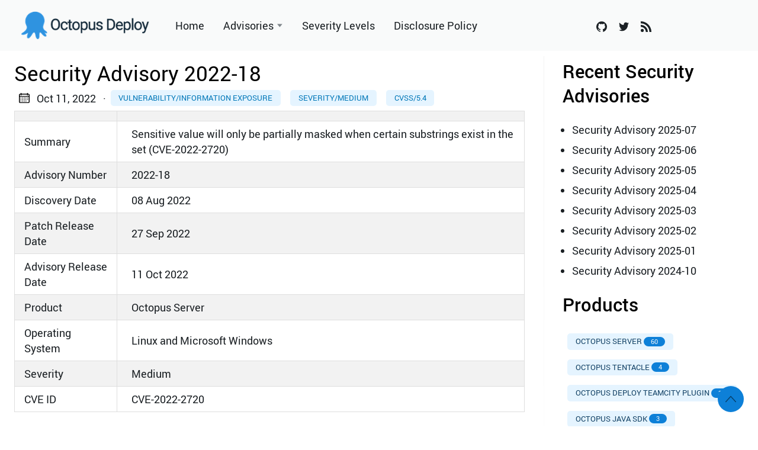

--- FILE ---
content_type: text/html
request_url: https://advisories.octopus.com/post/2022/sa2022-18/
body_size: 9208
content:

<!DOCTYPE html>
<html lang="en" data-figures="true" class="page" data-mode="lit">
  <head>
<title>Security Advisory 2022-18 |  Octopus Deploy Security Advisories</title>
<meta charset="utf-8">
<meta name="viewport" content="width=device-width, initial-scale=1.0, maximum-scale=1.0, user-scalable=no">
<meta http-equiv="X-UA-Compatible" content="IE=edge">

<meta property="og:locale" content="en" />

<meta property="og:type" content="article">
<meta name="description" content="2022-18 - Sensitive value will only be partially masked when certain substrings exist in the set (CVE-2022-2720)">
<meta name="twitter:card" content="summary" />
<meta name="twitter:creator" content="@OctopusDeploy">
<meta name="twitter:title" content="Security Advisory 2022-18" />
<meta property="og:url" content="https://advisories.octopus.com/post/2022/sa2022-18/" />
<meta property="og:title" content="Security Advisory 2022-18" />
<meta property="og:description" content="2022-18 - Sensitive value will only be partially masked when certain substrings exist in the set (CVE-2022-2720)" />
<meta property="og:image" content="https://advisories.octopus.com/images/thumbnail.png" />

<link rel="apple-touch-icon" sizes="180x180" href="https://advisories.octopus.com/icons/apple-touch-icon.png">
<link rel="icon" type="image/png" sizes="32x32" href="https://advisories.octopus.com/icons/favicon-32x32.png">
<link rel="manifest" href="https://advisories.octopus.com/icons/site.webmanifest">

<link rel="canonical" href="https://advisories.octopus.com/post/2022/sa2022-18/">

    

    
    
    <link rel="preload" href="https://advisories.octopus.com/css/styles.d946200e3bc44c7b6d6195d1f42e94d50e1413041fa656cf47013d7edb8ae79a5ca444d7c422d80452ee19448aa97d6648cbcf796ee32e41c5837ea3d2d47728.css" integrity = "sha512-2UYgDjvETHttYZXR9C6U1Q4UEwQfplbPRwE9ftuK55pcpETXxCLYBFLuGUSKqX1mSMvPeW7jLkHFg36j0tR3KA==" as="style" crossorigin="anonymous">
    <link rel="preload" href="https://advisories.octopus.com/js/bundle.min.b6b7f2c58f3270aaf22b8bf724c91819a07bc5703ff4c447d16d7bf603c63378279d697a1baf89b293712bf32e8706aee6484c5c6a06a99d9210a7c49f0ff624.js" as="script" integrity=
    "sha512-trfyxY8ycKryK4v3JMkYGaB7xXA/9MRH0W179gPGM3gnnWl6G6&#43;JspNxK/Muhwau5khMXGoGqZ2SEKfEnw/2JA==" crossorigin="anonymous">

    
    <link rel="stylesheet" type="text/css" href="https://advisories.octopus.com/css/styles.d946200e3bc44c7b6d6195d1f42e94d50e1413041fa656cf47013d7edb8ae79a5ca444d7c422d80452ee19448aa97d6648cbcf796ee32e41c5837ea3d2d47728.css" integrity="sha512-2UYgDjvETHttYZXR9C6U1Q4UEwQfplbPRwE9ftuK55pcpETXxCLYBFLuGUSKqX1mSMvPeW7jLkHFg36j0tR3KA==" crossorigin="anonymous">
    
  </head>
  
  
    
  <body data-code="10" data-lines="true" id="documentTop">

<header class="nav_header" >
  <nav class="nav"><a href='https://advisories.octopus.com/' class="nav_brand nav_item" title=" Octopus Deploy Security Advisories">
  <img src="https://advisories.octopus.com/logos/image.png" class="logo" alt=" Octopus Deploy Security Advisories">
  <div class="nav_close">
    <div><svg class="icon">
  <use xlink:href="#open-menu"></use>
</svg><svg class="icon">
  <use xlink:href="#closeme"></use>
</svg></div>
  </div>
</a>

    <div class='nav_body nav_body_left'>
      
      
      
        

  <div class="nav_parent">
    <a href="https://advisories.octopus.com/" class="nav_item" title="Home">Home </a>
  </div>
  <div class="nav_parent">
    <a href="https://advisories.octopus.com/" class="nav_item" title="Advisories">Advisories <img src='https://advisories.octopus.com/icons/caret-icon.svg' alt="icon" class="nav_icon"></a>
    <div class="nav_sub">
      <span class="nav_child"></span>
        <a href="https://advisories.octopus.com/2021/index.html" class="nav_child nav_item" title="2021">2021</a>
        <a href="https://advisories.octopus.com/2022/index.html" class="nav_child nav_item" title="2022">2022</a>
        <a href="https://advisories.octopus.com/2023/index.html" class="nav_child nav_item" title="2023">2023</a>
        <a href="https://advisories.octopus.com/2024/index.html" class="nav_child nav_item" title="2024">2024</a>
        <a href="https://advisories.octopus.com/2025/index.html" class="nav_child nav_item" title="2025">2025</a>
    </div>
  </div>
  <div class="nav_parent">
    <a href="https://advisories.octopus.com/severity-levels/" class="nav_item" title="Severity Levels">Severity Levels </a>
  </div>
  <div class="nav_parent">
    <a href="https://octopus.com/security/disclosure" class="nav_item" title="Disclosure Policy">Disclosure Policy </a>
  </div>
      
<div class='follow'>
  <a href="https://github.com/OctopusDeploy">
    <svg class="icon">
  <use xlink:href="#github"></use>
</svg>
  </a>
  <a href="https://twitter.com/OctopusDeploy">
    <svg class="icon">
  <use xlink:href="#twitter"></use>
</svg>
  </a>
    
  <a href="https://advisories.octopus.com/index.xml">
    <svg class="icon">
  <use xlink:href="#rss"></use>
</svg>
  </a>
<div class="color_mode">
  
</div>

</div>

    </div>
  </nav>
</header>

    <main>
  
<div class="grid-inverse wrap content">
  <article class="post_content">
    <h1 class="post_title">Security Advisory 2022-18</h1>
  <div class="post_meta">
    <span><svg class="icon">
  <use xlink:href="#calendar"></use>
</svg></span>
    <span class="post_date">
      Oct 11, 2022</span><span>&nbsp;· <a href='https://advisories.octopus.com/tags/vulnerability/information-exposure/' title="Vulnerability/Information exposure" class="post_tag button button_translucent">Vulnerability/Information exposure
        </a><a href='https://advisories.octopus.com/tags/severity/medium/' title="Severity/medium" class="post_tag button button_translucent">Severity/medium
        </a><a href='https://advisories.octopus.com/tags/cvss/5.4/' title="CVSS/5.4" class="post_tag button button_translucent">CVSS/5.4
        </a>
    </span>
  </div>




    
    <div class="post_body"><table>
  <thead>
      <tr>
          <th></th>
          <th></th>
      </tr>
  </thead>
  <tbody>
      <tr>
          <td>Summary</td>
          <td>Sensitive value will only be partially masked when certain substrings exist in the set (CVE-2022-2720)</td>
      </tr>
      <tr>
          <td>Advisory Number</td>
          <td>2022-18</td>
      </tr>
      <tr>
          <td>Discovery Date</td>
          <td>08 Aug 2022</td>
      </tr>
      <tr>
          <td>Patch Release Date</td>
          <td>27 Sep 2022</td>
      </tr>
      <tr>
          <td>Advisory Release Date</td>
          <td>11 Oct 2022</td>
      </tr>
      <tr>
          <td>Product</td>
          <td>Octopus Server</td>
      </tr>
      <tr>
          <td>Operating System</td>
          <td>Linux and Microsoft Windows</td>
      </tr>
      <tr>
          <td>Severity</td>
          <td>Medium</td>
      </tr>
      <tr>
          <td>CVE ID</td>
          <td>CVE-2022-2720</td>
      </tr>
  </tbody>
</table>

<div class="notices note">
    <div class="label"></div>
    <p>Customers who have downloaded and installed any of the Octopus Server versions listed below (&quot;Details&quot;) are affected.</p>
<p>Please upgrade your Octopus Server immediately to fix this vulnerability.</p>

  </div>


<div class="notices info">
    <div class="label"></div>
    <p>Customers who have upgraded Octopus Server to version 2022.3.10594 or higher are not affected.</p>

  </div>

<h2 id="severity">Severity</h2>
<p>Octopus Deploy has given this vulnerability a medium rating. This rating was given according to the Octopus Deploy <a href="../../../severity-levels/">severity levels</a>, which ranks vulnerabilities as critical, high, medium, or low severity.</p>
<p>This is our assessment and you should evaluate its applicability to your own environment.</p>
<h2 id="details">Details</h2>
<p>In affected versions of Octopus Server it was identified that when a sensitive value is a substring of another value, sensitive value masking will only partially work.</p>
<p>The versions of Octopus Server affected by this vulnerability are:</p>
<ul>
<li>All 3.x versions after 3.16.4</li>
<li>All 4.x versions</li>
<li>All 2018.x, 2019.x, 2020.x and 2021.x versions</li>
<li>All 2022.1.x versions before 2022.1.3154</li>
<li>All 2022.2.x versions before 2022.2.7934</li>
<li>All 2022.3.x versions before 2022.3.10586</li>
</ul>
<h2 id="fix">Fix</h2>
<p>To address this vulnerability, we have released Octopus Server version:</p>
<ul>
<li>2022.1.3154</li>
<li>2022.2.7934</li>
<li>2022.3.10586</li>
</ul>
<p>The latest versions of Octopus Deploy products can be downloaded from <a href="https://octopus.com/downloads">https://octopus.com/downloads</a> and previous versions can be downloaded from <a href="https://octopus.com/downloads/previous">https://octopus.com/downloads/previous</a></p>
<h2 id="what-you-need-to-do">What You Need to Do</h2>
<p>Octopus Deploy recommends that you upgrade to the latest version (2022.3.10594). You can download the latest version of Octopus Server from <a href="https://octopus.com/downloads">https://octopus.com/downloads</a></p>
<h3 id="if-you-cant-upgrade-to-the-latest-version-2022310594">If you can't upgrade to the latest version (2022.3.10594):</h3>
<table>
  <thead>
      <tr>
          <th>If you have feature version...</th>
          <th>...then upgrade to this version</th>
      </tr>
  </thead>
  <tbody>
      <tr>
          <td>3.16.4 and greater</td>
          <td>2022.1.3154 or greater</td>
      </tr>
      <tr>
          <td>4.x, 2018.x, 2019.x, 2020.x, 2021.x</td>
          <td>2022.1.3154 or greater</td>
      </tr>
      <tr>
          <td>2022.1.x</td>
          <td>2022.1.3154 or greater</td>
      </tr>
      <tr>
          <td>2022.2.x</td>
          <td>2022.2.7934 or greater</td>
      </tr>
      <tr>
          <td>2022.3.x</td>
          <td>2022.3.10586 or greater</td>
      </tr>
  </tbody>
</table>
<h3 id="mitigation">Mitigation</h3>
<p>There is no known mitigation for CVE-2022-2720, it is important to upgrade to a fixed version as soon as possible.</p>
<h3 id="support">Support</h3>
<p>If you have any questions or concerns regarding this advisory, please contact our support team <a href="https://octopus.com/support">https://octopus.com/support</a>.</p>
<h2 id="exploitation-and-public-announcements">Exploitation and Public Announcements</h2>
<p>The Octopus Deploy security team is not aware of any public announcements or malicious use of the vulnerability that is described in this advisory.</p>
<h2 id="source">Source</h2>
<p>This vulnerability was found during internal testing by Adam Mccoy at Octopus Deploy</p>

    </div>
<div class="post_comments">
  
  
</div>



  </article>
<aside class="sidebar">
  <section class="sidebar_inner">
    
    <h2 class="mt-4">Recent Security Advisories</h2>
    <ul class="flex-column">
      <li>
        <a href="https://advisories.octopus.com/post/2025/sa2025-07/" class="nav-link" title="Security Advisory 2025-07">Security Advisory 2025-07</a>
      </li>
      <li>
        <a href="https://advisories.octopus.com/post/2025/sa2025-06/" class="nav-link" title="Security Advisory 2025-06">Security Advisory 2025-06</a>
      </li>
      <li>
        <a href="https://advisories.octopus.com/post/2025/sa2025-05/" class="nav-link" title="Security Advisory 2025-05">Security Advisory 2025-05</a>
      </li>
      <li>
        <a href="https://advisories.octopus.com/post/2025/sa2025-04/" class="nav-link" title="Security Advisory 2025-04">Security Advisory 2025-04</a>
      </li>
      <li>
        <a href="https://advisories.octopus.com/post/2025/sa2025-03/" class="nav-link" title="Security Advisory 2025-03">Security Advisory 2025-03</a>
      </li>
      <li>
        <a href="https://advisories.octopus.com/post/2025/sa2025-02/" class="nav-link" title="Security Advisory 2025-02">Security Advisory 2025-02</a>
      </li>
      <li>
        <a href="https://advisories.octopus.com/post/2025/sa2025-01/" class="nav-link" title="Security Advisory 2025-01">Security Advisory 2025-01</a>
      </li>
      <li>
        <a href="https://advisories.octopus.com/post/2024/sa2024-10/" class="nav-link" title="Security Advisory 2024-10">Security Advisory 2024-10</a>
      </li>
    </ul>
    <div>
      <h2 class="mt-4 taxonomy" id="categories-section">Products</h2>
      <nav class="tags_nav">
        <a href='https://advisories.octopus.com/categories/octopus-server/' class="post_tag button button_translucent" title="octopus server">
          OCTOPUS SERVER
          <span class="button_tally">60</span>
        </a>
        
        <a href='https://advisories.octopus.com/categories/octopus-tentacle/' class="post_tag button button_translucent" title="octopus tentacle">
          OCTOPUS TENTACLE
          <span class="button_tally">4</span>
        </a>
        
        <a href='https://advisories.octopus.com/categories/octopus-deploy-teamcity-plugin/' class="post_tag button button_translucent" title="octopus deploy teamcity plugin">
          OCTOPUS DEPLOY TEAMCITY PLUGIN
          <span class="button_tally">3</span>
        </a>
        
        <a href='https://advisories.octopus.com/categories/octopus-java-sdk/' class="post_tag button button_translucent" title="octopus java sdk">
          OCTOPUS JAVA SDK
          <span class="button_tally">3</span>
        </a>
        
        <a href='https://advisories.octopus.com/categories/halibut/' class="post_tag button button_translucent" title="halibut">
          HALIBUT
          <span class="button_tally">1</span>
        </a>
        
        <a href='https://advisories.octopus.com/categories/kubernetes-worker-and-agent/' class="post_tag button button_translucent" title="kubernetes worker and agent">
          KUBERNETES WORKER AND AGENT
          <span class="button_tally">1</span>
        </a>
        
        
      </nav>
    </div>
    <div>
      <h2 class="mt-4 taxonomy" id="tags-section">Tags</h2>
      <nav class="tags_nav">
        <a href='https://advisories.octopus.com/tags/severity/medium/' class="post_tag button button_translucent" title="severity/medium">
          SEVERITY/MEDIUM
          <span class="button_tally">36</span>
        </a>
        
        <a href='https://advisories.octopus.com/tags/severity/low/' class="post_tag button button_translucent" title="severity/low">
          SEVERITY/LOW
          <span class="button_tally">23</span>
        </a>
        
        <a href='https://advisories.octopus.com/tags/severity/high/' class="post_tag button button_translucent" title="severity/high">
          SEVERITY/HIGH
          <span class="button_tally">12</span>
        </a>
        
        <a href='https://advisories.octopus.com/tags/vulnerability/information-exposure/' class="post_tag button button_translucent" title="vulnerability/information exposure">
          VULNERABILITY/INFORMATION EXPOSURE
          <span class="button_tally">7</span>
        </a>
        
        <a href='https://advisories.octopus.com/tags/vulnerability/vulnerable-dependency/' class="post_tag button button_translucent" title="vulnerability/vulnerable-dependency">
          VULNERABILITY/VULNERABLE-DEPENDENCY
          <span class="button_tally">6</span>
        </a>
        
        <a href='https://advisories.octopus.com/tags/cvss/6.5/' class="post_tag button button_translucent" title="cvss/6.5">
          CVSS/6.5
          <span class="button_tally">5</span>
        </a>
        
        <a href='https://advisories.octopus.com/tags/vulnerability/broken-access-control/' class="post_tag button button_translucent" title="vulnerability/broken access control">
          VULNERABILITY/BROKEN ACCESS CONTROL
          <span class="button_tally">5</span>
        </a>
        
        <a href='https://advisories.octopus.com/tags/vulnerability/clear-text-storage-of-sensitive-value/' class="post_tag button button_translucent" title="vulnerability/clear-text-storage-of-sensitive-value">
          VULNERABILITY/CLEAR-TEXT-STORAGE-OF-SENSITIVE-VALUE
          <span class="button_tally">5</span>
        </a>
        
        <a href='https://advisories.octopus.com/tags/vulnerability/stored-xss/' class="post_tag button button_translucent" title="vulnerability/stored xss">
          VULNERABILITY/STORED XSS
          <span class="button_tally">4</span>
        </a>
        
        <a href='https://advisories.octopus.com/tags/cvss/5.5/' class="post_tag button button_translucent" title="cvss/5.5">
          CVSS/5.5
          <span class="button_tally">3</span>
        </a>
        
        <a href='https://advisories.octopus.com/tags/cvss/5.7/' class="post_tag button button_translucent" title="cvss/5.7">
          CVSS/5.7
          <span class="button_tally">3</span>
        </a>
        
        <a href='https://advisories.octopus.com/tags/cvss/5.9/' class="post_tag button button_translucent" title="cvss/5.9">
          CVSS/5.9
          <span class="button_tally">3</span>
        </a>
        
        <a href='https://advisories.octopus.com/tags/cvss/6.4/' class="post_tag button button_translucent" title="cvss/6.4">
          CVSS/6.4
          <span class="button_tally">3</span>
        </a>
        
        <a href='https://advisories.octopus.com/tags/cvss/6.8/' class="post_tag button button_translucent" title="cvss/6.8">
          CVSS/6.8
          <span class="button_tally">3</span>
        </a>
        
        
        <br>
        <div class="post_tags_toggle button">All Tags</div>
        <div class="post_tags">
          <div class="tags_list">
            
            <a href='https://advisories.octopus.com/tags/cvss/1.8/' class=" post_tag button button_translucent" data-position=1 title="cvss/1.8">CVSS/1.8<span class="button_tally">1</span>
            </a>
            
            
            <a href='https://advisories.octopus.com/tags/cvss/2.2/' class=" post_tag button button_translucent" data-position=2 title="cvss/2.2">CVSS/2.2<span class="button_tally">2</span>
            </a>
            
            
            <a href='https://advisories.octopus.com/tags/cvss/2.3/' class=" post_tag button button_translucent" data-position=2 title="cvss/2.3">CVSS/2.3<span class="button_tally">2</span>
            </a>
            
            
            <a href='https://advisories.octopus.com/tags/cvss/2.4/' class=" post_tag button button_translucent" data-position=1 title="cvss/2.4">CVSS/2.4<span class="button_tally">1</span>
            </a>
            
            
            <a href='https://advisories.octopus.com/tags/cvss/2.5/' class=" post_tag button button_translucent" data-position=1 title="cvss/2.5">CVSS/2.5<span class="button_tally">1</span>
            </a>
            
            
            <a href='https://advisories.octopus.com/tags/cvss/2.6/' class=" post_tag button button_translucent" data-position=2 title="cvss/2.6">CVSS/2.6<span class="button_tally">2</span>
            </a>
            
            
            <a href='https://advisories.octopus.com/tags/cvss/3.0/' class=" post_tag button button_translucent" data-position=1 title="cvss/3.0">CVSS/3.0<span class="button_tally">1</span>
            </a>
            
            
            <a href='https://advisories.octopus.com/tags/cvss/3.1/' class=" post_tag button button_translucent" data-position=2 title="cvss/3.1">CVSS/3.1<span class="button_tally">2</span>
            </a>
            
            
            <a href='https://advisories.octopus.com/tags/cvss/3.4/' class=" post_tag button button_translucent" data-position=1 title="cvss/3.4">CVSS/3.4<span class="button_tally">1</span>
            </a>
            
            
            <a href='https://advisories.octopus.com/tags/cvss/3.5/' class=" post_tag button button_translucent" data-position=2 title="cvss/3.5">CVSS/3.5<span class="button_tally">2</span>
            </a>
            
            
            <a href='https://advisories.octopus.com/tags/cvss/3.6/' class=" post_tag button button_translucent" data-position=1 title="cvss/3.6">CVSS/3.6<span class="button_tally">1</span>
            </a>
            
            
            <a href='https://advisories.octopus.com/tags/cvss/3.8/' class=" post_tag button button_translucent" data-position=1 title="cvss/3.8">CVSS/3.8<span class="button_tally">1</span>
            </a>
            
            
            <a href='https://advisories.octopus.com/tags/cvss/3.9/' class=" post_tag button button_translucent" data-position=1 title="cvss/3.9">CVSS/3.9<span class="button_tally">1</span>
            </a>
            
            
            <a href='https://advisories.octopus.com/tags/cvss/4.1/' class=" post_tag button button_translucent" data-position=2 title="cvss/4.1">CVSS/4.1<span class="button_tally">2</span>
            </a>
            
            
            <a href='https://advisories.octopus.com/tags/cvss/4.2/' class=" post_tag button button_translucent" data-position=1 title="cvss/4.2">CVSS/4.2<span class="button_tally">1</span>
            </a>
            
            
            <a href='https://advisories.octopus.com/tags/cvss/4.3/' class=" post_tag button button_translucent" data-position=2 title="cvss/4.3">CVSS/4.3<span class="button_tally">2</span>
            </a>
            
            
            <a href='https://advisories.octopus.com/tags/cvss/4.9/' class=" post_tag button button_translucent" data-position=1 title="cvss/4.9">CVSS/4.9<span class="button_tally">1</span>
            </a>
            
            
            <a href='https://advisories.octopus.com/tags/cvss/5.3/' class=" post_tag button button_translucent" data-position=1 title="cvss/5.3">CVSS/5.3<span class="button_tally">1</span>
            </a>
            
            
            <a href='https://advisories.octopus.com/tags/cvss/5.4/' class=" post_tag button button_translucent" data-position=1 title="cvss/5.4">CVSS/5.4<span class="button_tally">1</span>
            </a>
            
            
            <a href='https://advisories.octopus.com/tags/cvss/5.5/' class=" post_tag button button_translucent" data-position=3 title="cvss/5.5">CVSS/5.5<span class="button_tally">3</span>
            </a>
            
            
            <a href='https://advisories.octopus.com/tags/cvss/5.7/' class=" post_tag button button_translucent" data-position=3 title="cvss/5.7">CVSS/5.7<span class="button_tally">3</span>
            </a>
            
            
            <a href='https://advisories.octopus.com/tags/cvss/5.9/' class=" post_tag button button_translucent" data-position=3 title="cvss/5.9">CVSS/5.9<span class="button_tally">3</span>
            </a>
            
            
            <a href='https://advisories.octopus.com/tags/cvss/6.3/' class=" post_tag button button_translucent" data-position=2 title="cvss/6.3">CVSS/6.3<span class="button_tally">2</span>
            </a>
            
            
            <a href='https://advisories.octopus.com/tags/cvss/6.4/' class=" post_tag button button_translucent" data-position=3 title="cvss/6.4">CVSS/6.4<span class="button_tally">3</span>
            </a>
            
            
            <a href='https://advisories.octopus.com/tags/cvss/6.5/' class=" post_tag button button_translucent" data-position=5 title="cvss/6.5">CVSS/6.5<span class="button_tally">5</span>
            </a>
            
            
            <a href='https://advisories.octopus.com/tags/cvss/6.8/' class=" post_tag button button_translucent" data-position=3 title="cvss/6.8">CVSS/6.8<span class="button_tally">3</span>
            </a>
            
            
            <a href='https://advisories.octopus.com/tags/cvss/6.9/' class=" post_tag button button_translucent" data-position=1 title="cvss/6.9">CVSS/6.9<span class="button_tally">1</span>
            </a>
            
            
            <a href='https://advisories.octopus.com/tags/cvss/7.1/' class=" post_tag button button_translucent" data-position=1 title="cvss/7.1">CVSS/7.1<span class="button_tally">1</span>
            </a>
            
            
            <a href='https://advisories.octopus.com/tags/cvss/7.3/' class=" post_tag button button_translucent" data-position=1 title="cvss/7.3">CVSS/7.3<span class="button_tally">1</span>
            </a>
            
            
            <a href='https://advisories.octopus.com/tags/cvss/8.0/' class=" post_tag button button_translucent" data-position=1 title="cvss/8.0">CVSS/8.0<span class="button_tally">1</span>
            </a>
            
            
            <a href='https://advisories.octopus.com/tags/cvss/8.7/' class=" post_tag button button_translucent" data-position=1 title="cvss/8.7">CVSS/8.7<span class="button_tally">1</span>
            </a>
            
            
            <a href='https://advisories.octopus.com/tags/cvss/8.8/' class=" post_tag button button_translucent" data-position=1 title="cvss/8.8">CVSS/8.8<span class="button_tally">1</span>
            </a>
            
            
            <a href='https://advisories.octopus.com/tags/cvss/9.9/' class=" post_tag button button_translucent" data-position=1 title="cvss/9.9">CVSS/9.9<span class="button_tally">1</span>
            </a>
            
            
            <a href='https://advisories.octopus.com/tags/severity/critical/' class=" post_tag button button_translucent" data-position=1 title="severity/critical">SEVERITY/CRITICAL<span class="button_tally">1</span>
            </a>
            
            
            <a href='https://advisories.octopus.com/tags/severity/high/' class=" post_tag button button_translucent" data-position=12 title="severity/high">SEVERITY/HIGH<span class="button_tally">12</span>
            </a>
            
            
            <a href='https://advisories.octopus.com/tags/severity/low/' class=" post_tag button button_translucent" data-position=23 title="severity/low">SEVERITY/LOW<span class="button_tally">23</span>
            </a>
            
            
            <a href='https://advisories.octopus.com/tags/severity/medium/' class=" post_tag button button_translucent" data-position=36 title="severity/medium">SEVERITY/MEDIUM<span class="button_tally">36</span>
            </a>
            
            
            <a href='https://advisories.octopus.com/tags/vulnerability/abnormal-invite-code-functionality/' class=" post_tag button button_translucent" data-position=1 title="vulnerability/abnormal invite code functionality">VULNERABILITY/ABNORMAL INVITE CODE FUNCTIONALITY<span class="button_tally">1</span>
            </a>
            
            
            <a href='https://advisories.octopus.com/tags/vulnerability/authentication-bypass-by-capture-replay/' class=" post_tag button button_translucent" data-position=1 title="vulnerability/authentication bypass by capture-replay">VULNERABILITY/AUTHENTICATION BYPASS BY CAPTURE-REPLAY<span class="button_tally">1</span>
            </a>
            
            
            <a href='https://advisories.octopus.com/tags/vulnerability/authentication-bypass-using-an-alternate-path-or-channel/' class=" post_tag button button_translucent" data-position=1 title="vulnerability/authentication bypass using an alternate path or channel">VULNERABILITY/AUTHENTICATION BYPASS USING AN ALTERNATE PATH OR CHANNEL<span class="button_tally">1</span>
            </a>
            
            
            <a href='https://advisories.octopus.com/tags/vulnerability/broken-access-control/' class=" post_tag button button_translucent" data-position=5 title="vulnerability/broken access control">VULNERABILITY/BROKEN ACCESS CONTROL<span class="button_tally">5</span>
            </a>
            
            
            <a href='https://advisories.octopus.com/tags/vulnerability/clear-text-storage-of-sensitive-value/' class=" post_tag button button_translucent" data-position=5 title="vulnerability/clear-text-storage-of-sensitive-value">VULNERABILITY/CLEAR-TEXT-STORAGE-OF-SENSITIVE-VALUE<span class="button_tally">5</span>
            </a>
            
            
            <a href='https://advisories.octopus.com/tags/vulnerability/cross-site-scripting-xss/' class=" post_tag button button_translucent" data-position=1 title="vulnerability/cross-site scripting (xss)">VULNERABILITY/CROSS-SITE SCRIPTING (XSS)<span class="button_tally">1</span>
            </a>
            
            
            <a href='https://advisories.octopus.com/tags/vulnerability/csrf/' class=" post_tag button button_translucent" data-position=1 title="vulnerability/csrf">VULNERABILITY/CSRF<span class="button_tally">1</span>
            </a>
            
            
            <a href='https://advisories.octopus.com/tags/vulnerability/denial-of-service/' class=" post_tag button button_translucent" data-position=3 title="vulnerability/denial of service">VULNERABILITY/DENIAL OF SERVICE<span class="button_tally">3</span>
            </a>
            
            
            <a href='https://advisories.octopus.com/tags/vulnerability/dotnet-vulnerability/' class=" post_tag button button_translucent" data-position=1 title="vulnerability/dotnet vulnerability">VULNERABILITY/DOTNET VULNERABILITY<span class="button_tally">1</span>
            </a>
            
            
            <a href='https://advisories.octopus.com/tags/vulnerability/encryption/' class=" post_tag button button_translucent" data-position=1 title="vulnerability/encryption">VULNERABILITY/ENCRYPTION<span class="button_tally">1</span>
            </a>
            
            
            <a href='https://advisories.octopus.com/tags/vulnerability/exposure-of-sensitive-information-through-environmental-variables/' class=" post_tag button button_translucent" data-position=1 title="vulnerability/exposure of sensitive information through environmental variables">VULNERABILITY/EXPOSURE OF SENSITIVE INFORMATION THROUGH ENVIRONMENTAL VARIABLES<span class="button_tally">1</span>
            </a>
            
            
            <a href='https://advisories.octopus.com/tags/vulnerability/improper-neutralisation-of-special-elements-used-in-a-command/' class=" post_tag button button_translucent" data-position=1 title="vulnerability/improper neutralisation of special elements used in a command">VULNERABILITY/IMPROPER NEUTRALISATION OF SPECIAL ELEMENTS USED IN A COMMAND<span class="button_tally">1</span>
            </a>
            
            
            <a href='https://advisories.octopus.com/tags/vulnerability/improper-restriction-of-rendered-ui-layers-or-frames/' class=" post_tag button button_translucent" data-position=1 title="vulnerability/improper restriction of rendered ui layers or frames">VULNERABILITY/IMPROPER RESTRICTION OF RENDERED UI LAYERS OR FRAMES<span class="button_tally">1</span>
            </a>
            
            
            <a href='https://advisories.octopus.com/tags/vulnerability/incorrect-authorisation/' class=" post_tag button button_translucent" data-position=1 title="vulnerability/incorrect authorisation">VULNERABILITY/INCORRECT AUTHORISATION<span class="button_tally">1</span>
            </a>
            
            
            <a href='https://advisories.octopus.com/tags/vulnerability/incorrect-privilege-assignment/' class=" post_tag button button_translucent" data-position=3 title="vulnerability/incorrect privilege assignment">VULNERABILITY/INCORRECT PRIVILEGE ASSIGNMENT<span class="button_tally">3</span>
            </a>
            
            
            <a href='https://advisories.octopus.com/tags/vulnerability/information-disclosure/' class=" post_tag button button_translucent" data-position=2 title="vulnerability/information disclosure">VULNERABILITY/INFORMATION DISCLOSURE<span class="button_tally">2</span>
            </a>
            
            
            <a href='https://advisories.octopus.com/tags/vulnerability/information-exposure/' class=" post_tag button button_translucent" data-position=7 title="vulnerability/information exposure">VULNERABILITY/INFORMATION EXPOSURE<span class="button_tally">7</span>
            </a>
            
            
            <a href='https://advisories.octopus.com/tags/vulnerability/insecure-direct-object-reference-idor/' class=" post_tag button button_translucent" data-position=1 title="vulnerability/insecure direct object reference (idor)">VULNERABILITY/INSECURE DIRECT OBJECT REFERENCE (IDOR)<span class="button_tally">1</span>
            </a>
            
            
            <a href='https://advisories.octopus.com/tags/vulnerability/insertion-of-sensitive-information-into-log-file/' class=" post_tag button button_translucent" data-position=1 title="vulnerability/insertion of sensitive information into log file">VULNERABILITY/INSERTION OF SENSITIVE INFORMATION INTO LOG FILE<span class="button_tally">1</span>
            </a>
            
            
            <a href='https://advisories.octopus.com/tags/vulnerability/insufficient-session-expiration/' class=" post_tag button button_translucent" data-position=2 title="vulnerability/insufficient session expiration">VULNERABILITY/INSUFFICIENT SESSION EXPIRATION<span class="button_tally">2</span>
            </a>
            
            
            <a href='https://advisories.octopus.com/tags/vulnerability/local-privilege-escalation/' class=" post_tag button button_translucent" data-position=3 title="vulnerability/local-privilege-escalation">VULNERABILITY/LOCAL-PRIVILEGE-ESCALATION<span class="button_tally">3</span>
            </a>
            
            
            <a href='https://advisories.octopus.com/tags/vulnerability/logging/' class=" post_tag button button_translucent" data-position=1 title="vulnerability/logging">VULNERABILITY/LOGGING<span class="button_tally">1</span>
            </a>
            
            
            <a href='https://advisories.octopus.com/tags/vulnerability/observable-discrepancy/' class=" post_tag button button_translucent" data-position=1 title="vulnerability/observable discrepancy">VULNERABILITY/OBSERVABLE DISCREPANCY<span class="button_tally">1</span>
            </a>
            
            
            <a href='https://advisories.octopus.com/tags/vulnerability/open-redirect/' class=" post_tag button button_translucent" data-position=1 title="vulnerability/open-redirect">VULNERABILITY/OPEN-REDIRECT<span class="button_tally">1</span>
            </a>
            
            
            <a href='https://advisories.octopus.com/tags/vulnerability/path-traversal/' class=" post_tag button button_translucent" data-position=1 title="vulnerability/path traversal">VULNERABILITY/PATH TRAVERSAL<span class="button_tally">1</span>
            </a>
            
            
            <a href='https://advisories.octopus.com/tags/vulnerability/privilege-escalation/' class=" post_tag button button_translucent" data-position=1 title="vulnerability/privilege-escalation">VULNERABILITY/PRIVILEGE-ESCALATION<span class="button_tally">1</span>
            </a>
            
            
            <a href='https://advisories.octopus.com/tags/vulnerability/rate-limit-bypass/' class=" post_tag button button_translucent" data-position=1 title="vulnerability/rate limit bypass">VULNERABILITY/RATE LIMIT BYPASS<span class="button_tally">1</span>
            </a>
            
            
            <a href='https://advisories.octopus.com/tags/vulnerability/regex-denial-of-service/' class=" post_tag button button_translucent" data-position=3 title="vulnerability/regex denial of service">VULNERABILITY/REGEX DENIAL OF SERVICE<span class="button_tally">3</span>
            </a>
            
            
            <a href='https://advisories.octopus.com/tags/vulnerability/remote-code-execution/' class=" post_tag button button_translucent" data-position=3 title="vulnerability/remote-code-execution">VULNERABILITY/REMOTE-CODE-EXECUTION<span class="button_tally">3</span>
            </a>
            
            
            <a href='https://advisories.octopus.com/tags/vulnerability/sensitive-variable-exposure/' class=" post_tag button button_translucent" data-position=1 title="vulnerability/sensitive variable exposure">VULNERABILITY/SENSITIVE VARIABLE EXPOSURE<span class="button_tally">1</span>
            </a>
            
            
            <a href='https://advisories.octopus.com/tags/vulnerability/server-side-request-forgery/' class=" post_tag button button_translucent" data-position=2 title="vulnerability/server-side request forgery">VULNERABILITY/SERVER-SIDE REQUEST FORGERY<span class="button_tally">2</span>
            </a>
            
            
            <a href='https://advisories.octopus.com/tags/vulnerability/server-side-request-forgery-ssrf/' class=" post_tag button button_translucent" data-position=1 title="vulnerability/server-side request forgery (ssrf)">VULNERABILITY/SERVER-SIDE REQUEST FORGERY (SSRF)<span class="button_tally">1</span>
            </a>
            
            
            <a href='https://advisories.octopus.com/tags/vulnerability/sql-injection/' class=" post_tag button button_translucent" data-position=2 title="vulnerability/sql-injection">VULNERABILITY/SQL-INJECTION<span class="button_tally">2</span>
            </a>
            
            
            <a href='https://advisories.octopus.com/tags/vulnerability/stored-xss/' class=" post_tag button button_translucent" data-position=4 title="vulnerability/stored xss">VULNERABILITY/STORED XSS<span class="button_tally">4</span>
            </a>
            
            
            <a href='https://advisories.octopus.com/tags/vulnerability/variable-secret-exposure/' class=" post_tag button button_translucent" data-position=1 title="vulnerability/variable secret exposure">VULNERABILITY/VARIABLE SECRET EXPOSURE<span class="button_tally">1</span>
            </a>
            
            
            <a href='https://advisories.octopus.com/tags/vulnerability/vulnerable-dependency/' class=" post_tag button button_translucent" data-position=6 title="vulnerability/vulnerable-dependency">VULNERABILITY/VULNERABLE-DEPENDENCY<span class="button_tally">6</span>
            </a>
            
            <div class="tags_sort"><span title="sort alphabetically">[A~Z]</span><span title="sort by count">[0~9]</span>
            </div>
            <span class="tags_hide"><svg class="icon">
            <use xlink:href="#closeme"></use>
          </svg></span>
          </div>
        </div>
      </nav>
    </div>
  </section>
</aside>

  
</div>
    </main><svg width="0" height="0" class="hidden">
  <symbol viewBox="0 0 512 512" xmlns="http://www.w3.org/2000/svg" id="facebook">
    <path d="M437 0H75C33.648 0 0 33.648 0 75v362c0 41.352 33.648 75 75 75h151V331h-60v-90h60v-61c0-49.629 40.371-90 90-90h91v90h-91v61h91l-15 90h-76v181h121c41.352 0 75-33.648 75-75V75c0-41.352-33.648-75-75-75zm0 0"></path>
  </symbol>
  <symbol xmlns="http://www.w3.org/2000/svg" viewBox="0 0 18.001 18.001" id="twitter">
    <path d="M15.891 4.013c.808-.496 1.343-1.173 1.605-2.034a8.68 8.68 0 0 1-2.351.861c-.703-.756-1.593-1.14-2.66-1.14-1.043 0-1.924.366-2.643 1.078a3.56 3.56 0 0 0-1.076 2.605c0 .309.039.585.117.819-3.076-.105-5.622-1.381-7.628-3.837-.34.601-.51 1.213-.51 1.846 0 1.301.549 2.332 1.645 3.089-.625-.053-1.176-.211-1.645-.47 0 .929.273 1.705.82 2.388a3.623 3.623 0 0 0 2.115 1.291c-.312.08-.641.118-.979.118-.312 0-.533-.026-.664-.083.23.757.664 1.371 1.291 1.841a3.652 3.652 0 0 0 2.152.743C4.148 14.173 2.625 14.69.902 14.69c-.422 0-.721-.006-.902-.038 1.697 1.102 3.586 1.649 5.676 1.649 2.139 0 4.029-.542 5.674-1.626 1.645-1.078 2.859-2.408 3.639-3.974a10.77 10.77 0 0 0 1.172-4.892v-.468a7.788 7.788 0 0 0 1.84-1.921 8.142 8.142 0 0 1-2.11.593z"
      ></path>
  </symbol>
  <symbol aria-hidden="true" xmlns="http://www.w3.org/2000/svg" viewBox="0 0 512 512" id="mail">
    <path  d="M502.3 190.8c3.9-3.1 9.7-.2 9.7 4.7V400c0 26.5-21.5 48-48 48H48c-26.5 0-48-21.5-48-48V195.6c0-5 5.7-7.8 9.7-4.7 22.4 17.4 52.1 39.5 154.1 113.6 21.1 15.4 56.7 47.8 92.2 47.6 35.7.3 72-32.8 92.3-47.6 102-74.1 131.6-96.3 154-113.7zM256 320c23.2.4 56.6-29.2 73.4-41.4 132.7-96.3 142.8-104.7 173.4-128.7 5.8-4.5 9.2-11.5 9.2-18.9v-19c0-26.5-21.5-48-48-48H48C21.5 64 0 85.5 0 112v19c0 7.4 3.4 14.3 9.2 18.9 30.6 23.9 40.7 32.4 173.4 128.7 16.8 12.2 50.2 41.8 73.4 41.4z"></path>
  </symbol>
  <symbol xmlns="http://www.w3.org/2000/svg" viewBox="0 0 512 512" id="calendar">
    <path d="M452 40h-24V0h-40v40H124V0H84v40H60C26.916 40 0 66.916 0 100v352c0 33.084 26.916 60 60 60h392c33.084 0 60-26.916 60-60V100c0-33.084-26.916-60-60-60zm20 412c0 11.028-8.972 20-20 20H60c-11.028 0-20-8.972-20-20V188h432v264zm0-304H40v-48c0-11.028 8.972-20 20-20h24v40h40V80h264v40h40V80h24c11.028 0 20 8.972 20 20v48z"></path>
    <path d="M76 230h40v40H76zm80 0h40v40h-40zm80 0h40v40h-40zm80 0h40v40h-40zm80 0h40v40h-40zM76 310h40v40H76zm80 0h40v40h-40zm80 0h40v40h-40zm80 0h40v40h-40zM76 390h40v40H76zm80 0h40v40h-40zm80 0h40v40h-40zm80 0h40v40h-40zm80-80h40v40h-40z"></path>
  </symbol>
  <symbol xmlns="http://www.w3.org/2000/svg" viewBox="0 0 512 512" id="github">
    <path d="M255.968 5.329C114.624 5.329 0 120.401 0 262.353c0 113.536 73.344 209.856 175.104 243.872 12.8 2.368 17.472-5.568 17.472-12.384 0-6.112-.224-22.272-.352-43.712-71.2 15.52-86.24-34.464-86.24-34.464-11.616-29.696-28.416-37.6-28.416-37.6-23.264-15.936 1.728-15.616 1.728-15.616 25.696 1.824 39.2 26.496 39.2 26.496 22.848 39.264 59.936 27.936 74.528 21.344 2.304-16.608 8.928-27.936 16.256-34.368-56.832-6.496-116.608-28.544-116.608-127.008 0-28.064 9.984-51.008 26.368-68.992-2.656-6.496-11.424-32.64 2.496-68 0 0 21.504-6.912 70.4 26.336 20.416-5.696 42.304-8.544 64.096-8.64 21.728.128 43.648 2.944 64.096 8.672 48.864-33.248 70.336-26.336 70.336-26.336 13.952 35.392 5.184 61.504 2.56 68 16.416 17.984 26.304 40.928 26.304 68.992 0 98.72-59.84 120.448-116.864 126.816 9.184 7.936 17.376 23.616 17.376 47.584 0 34.368-.32 62.08-.32 70.496 0 6.88 4.608 14.88 17.6 12.352C438.72 472.145 512 375.857 512 262.353 512 120.401 397.376 5.329 255.968 5.329z"></path>
  </symbol>
  <symbol xmlns="http://www.w3.org/2000/svg" viewBox="0 0 212 212" id="gitlab">
    <path d="M12.3 74.7h54L43.3 3c-1-3.6-6.4-3.6-7.6 0L12.3 74.8z" />
    <path d="M12.3 74.7L.5 111c-1 3.2 0 6.8 3 8.8l101.6 74-92.5-119z"/>
    <path d="M105 193.7l-38.6-119h-54l92.7 119z"/>
    <path d="M105 193.7l38.7-119H66.4l38.7 119z"/>
    <path d="M105 193.7l38.7-119H198l-93 119z"/>
    <path d="M198 74.7l11.6 36.2c1 3 0 6.6-3 8.6l-101.5 74 93-119z"/>
    <path d="M198 74.7h-54.3L167 3c1.2-3.6 6.4-3.6 7.6 0L198 74.8z"/> 
  </symbol>
  <symbol viewBox="0 0 24 24" xmlns="http://www.w3.org/2000/svg" id="rss">
    <circle cx="3.429" cy="20.571" r="3.429"></circle>
    <path d="M11.429 24h4.57C15.999 15.179 8.821 8.001 0 8v4.572c6.302.001 11.429 5.126 11.429 11.428z"></path>
    <path d="M24 24C24 10.766 13.234 0 0 0v4.571c10.714 0 19.43 8.714 19.43 19.429z"></path>
  </symbol>
  <symbol viewBox="0 0 512 512" xmlns="http://www.w3.org/2000/svg" id="linkedin">
    <path d="M437 0H75C33.648 0 0 33.648 0 75v362c0 41.352 33.648 75 75 75h362c41.352 0 75-33.648 75-75V75c0-41.352-33.648-75-75-75zM181 406h-60V196h60zm0-240h-60v-60h60zm210 240h-60V286c0-16.54-13.46-30-30-30s-30 13.46-30 30v120h-60V196h60v11.309C286.719 202.422 296.93 196 316 196c40.691.043 75 36.547 75 79.688zm0 0"></path>
  </symbol>
  <symbol xmlns="http://www.w3.org/2000/svg" viewBox="0 0 612 612" id="arrow">
    <path d="M604.501 440.509L325.398 134.956c-5.331-5.357-12.423-7.627-19.386-7.27-6.989-.357-14.056 1.913-19.387 7.27L7.499 440.509c-9.999 10.024-9.999 26.298 0 36.323s26.223 10.024 36.222 0l262.293-287.164L568.28 476.832c9.999 10.024 26.222 10.024 36.221 0 9.999-10.023 9.999-26.298 0-36.323z"></path>
  </symbol>
  <symbol viewBox="0 0 512 512" xmlns="http://www.w3.org/2000/svg" id="carly">
    <path d="M504.971 239.029L448 182.059V84c0-46.317-37.682-84-84-84h-44c-13.255 0-24 10.745-24 24s10.745 24 24 24h44c19.851 0 36 16.149 36 36v108c0 6.365 2.529 12.47 7.029 16.971L454.059 256l-47.029 47.029A24.002 24.002 0 0 0 400 320v108c0 19.851-16.149 36-36 36h-44c-13.255 0-24 10.745-24 24s10.745 24 24 24h44c46.318 0 84-37.683 84-84v-98.059l56.971-56.971c9.372-9.372 9.372-24.568 0-33.941zM112 192V84c0-19.851 16.149-36 36-36h44c13.255 0 24-10.745 24-24S205.255 0 192 0h-44c-46.318 0-84 37.683-84 84v98.059l-56.971 56.97c-9.373 9.373-9.373 24.568 0 33.941L64 329.941V428c0 46.317 37.682 84 84 84h44c13.255 0 24-10.745 24-24s-10.745-24-24-24h-44c-19.851 0-36-16.149-36-36V320c0-6.365-2.529-12.47-7.029-16.971L57.941 256l47.029-47.029A24.002 24.002 0 0 0 112 192z"></path>
  </symbol>
  <symbol viewBox="0 0 24 24" xmlns="http://www.w3.org/2000/svg" id="copy">
    <path d="M23 2.75A2.75 2.75 0 0 0 20.25 0H8.75A2.75 2.75 0 0 0 6 2.75v13.5A2.75 2.75 0 0 0 8.75 19h11.5A2.75 2.75 0 0 0 23 16.25zM18.25 14.5h-7.5a.75.75 0 0 1 0-1.5h7.5a.75.75 0 0 1 0 1.5zm0-3h-7.5a.75.75 0 0 1 0-1.5h7.5a.75.75 0 0 1 0 1.5zm0-3h-7.5a.75.75 0 0 1 0-1.5h7.5a.75.75 0 0 1 0 1.5z"></path>
    <path d="M8.75 20.5a4.255 4.255 0 0 1-4.25-4.25V2.75c0-.086.02-.166.025-.25H3.75A2.752 2.752 0 0 0 1 5.25v16A2.752 2.752 0 0 0 3.75 24h12a2.752 2.752 0 0 0 2.75-2.75v-.75z"></path>
  </symbol>
  <symbol xmlns="http://www.w3.org/2000/svg" viewBox="0 0 512.001 512.001" id="closeme">
    <path d="M284.286 256.002L506.143 34.144c7.811-7.811 7.811-20.475 0-28.285-7.811-7.81-20.475-7.811-28.285 0L256 227.717 34.143 5.859c-7.811-7.811-20.475-7.811-28.285 0-7.81 7.811-7.811 20.475 0 28.285l221.857 221.857L5.858 477.859c-7.811 7.811-7.811 20.475 0 28.285a19.938 19.938 0 0 0 14.143 5.857 19.94 19.94 0 0 0 14.143-5.857L256 284.287l221.857 221.857c3.905 3.905 9.024 5.857 14.143 5.857s10.237-1.952 14.143-5.857c7.811-7.811 7.811-20.475 0-28.285L284.286 256.002z"></path>
  </symbol>
  <symbol xmlns="http://www.w3.org/2000/svg" viewBox="0 0 512 512" id="open-menu">
    <path d="M492 236H20c-11.046 0-20 8.954-20 20s8.954 20 20 20h472c11.046 0 20-8.954 20-20s-8.954-20-20-20zm0-160H20C8.954 76 0 84.954 0 96s8.954 20 20 20h472c11.046 0 20-8.954 20-20s-8.954-20-20-20zm0 320H20c-11.046 0-20 8.954-20 20s8.954 20 20 20h472c11.046 0 20-8.954 20-20s-8.954-20-20-20z"></path>
  </symbol>
  <symbol xmlns="http://www.w3.org/2000/svg" viewBox="0 0 24 24" id="instagram">
    <path d="M12 2.163c3.204 0 3.584.012 4.85.07 3.252.148 4.771 1.691 4.919 4.919.058 1.265.069 1.645.069 4.849 0 3.205-.012 3.584-.069 4.849-.149 3.225-1.664 4.771-4.919 4.919-1.266.058-1.644.07-4.85.07-3.204 0-3.584-.012-4.849-.07-3.26-.149-4.771-1.699-4.919-4.92-.058-1.265-.07-1.644-.07-4.849 0-3.204.013-3.583.07-4.849.149-3.227 1.664-4.771 4.919-4.919 1.266-.057 1.645-.069 4.849-.069zm0-2.163c-3.259 0-3.667.014-4.947.072-4.358.2-6.78 2.618-6.98 6.98-.059 1.281-.073 1.689-.073 4.948 0 3.259.014 3.668.072 4.948.2 4.358 2.618 6.78 6.98 6.98 1.281.058 1.689.072 4.948.072 3.259 0 3.668-.014 4.948-.072 4.354-.2 6.782-2.618 6.979-6.98.059-1.28.073-1.689.073-4.948 0-3.259-.014-3.667-.072-4.947-.196-4.354-2.617-6.78-6.979-6.98-1.281-.059-1.69-.073-4.949-.073zm0 5.838c-3.403 0-6.162 2.759-6.162 6.162s2.759 6.163 6.162 6.163 6.162-2.759 6.162-6.163c0-3.403-2.759-6.162-6.162-6.162zm0 10.162c-2.209 0-4-1.79-4-4 0-2.209 1.791-4 4-4s4 1.791 4 4c0 2.21-1.791 4-4 4zm6.406-11.845c-.796 0-1.441.645-1.441 1.44s.645 1.44 1.441 1.44c.795 0 1.439-.645 1.439-1.44s-.644-1.44-1.439-1.44z"/>
  </symbol>
  <symbol xmlns="http://www.w3.org/2000/svg" viewBox="0 0 24 24" id=youtube>
    <path d="M19.615 3.184c-3.604-.246-11.631-.245-15.23 0-3.897.266-4.356 2.62-4.385 8.816.029 6.185.484 8.549 4.385 8.816 3.6.245 11.626.246 15.23 0 3.897-.266 4.356-2.62 4.385-8.816-.029-6.185-.484-8.549-4.385-8.816zm-10.615 12.816v-8l8 3.993-8 4.007z"/>
  </symbol>
  <symbol xmlns="http://www.w3.org/2000/svg" viewBox="0 0 24 24" id="stackoverflow">
    <path d="M21 27v-8h3v11H0V19h3v8h18z"></path><path d="M17.1.2L15 1.8l7.9 10.6 2.1-1.6L17.1.2zm3.7 14.7L10.6 6.4l1.7-2 10.2 8.5-1.7 2zM7.2 12.3l12 5.6 1.1-2.4-12-5.6-1.1 2.4zm-1.8 6.8l13.56 1.96.17-2.38-13.26-2.55-.47 2.97zM19 25H5v-3h14v3z"></path>
  </symbol>
</svg>


<footer class="footer">
  <div class="footer_inner wrap pale">
    <img src='https://advisories.octopus.com/icons/octopus-logo.png' class="icon icon_2 transparent" alt=" Octopus Deploy Security Advisories">
    <p>Copyright&nbsp;<span class="year"></span>&nbsp; OCTOPUS DEPLOY SECURITY ADVISORIES. All Rights Reserved</p><a class="to_top" href="#documentTop">
  <svg class="icon">
  <use xlink:href="#arrow"></use>
</svg>
</a>

  </div>
</footer>
    <script type="text/javascript" src="https://advisories.octopus.com/js/bundle.min.b6b7f2c58f3270aaf22b8bf724c91819a07bc5703ff4c447d16d7bf603c63378279d697a1baf89b293712bf32e8706aee6484c5c6a06a99d9210a7c49f0ff624.js" integrity="sha512-trfyxY8ycKryK4v3JMkYGaB7xXA/9MRH0W179gPGM3gnnWl6G6&#43;JspNxK/Muhwau5khMXGoGqZ2SEKfEnw/2JA==" crossorigin="anonymous"></script>
    
  </body>
</html>


--- FILE ---
content_type: text/css
request_url: https://advisories.octopus.com/css/styles.d946200e3bc44c7b6d6195d1f42e94d50e1413041fa656cf47013d7edb8ae79a5ca444d7c422d80452ee19448aa97d6648cbcf796ee32e41c5837ea3d2d47728.css
body_size: 5799
content:
html{--color-mode: 'lit';--light: #fff;--dark: #000;--bg: #002538;--haze: #f2f2f2;--gray: #020202;--accent: var(--gray);--text: #1B2024;--header-text: var(--dark);--font: Roboto, sans-serif;--theme: #0077b8;--ease: cubic-bezier(.19,1,.22,1);--code-bg: #07121A;--table-bg: var(--light);--table-haze: var(--haze);--table-border: #dedede;--footer-bg: #F9FAFA;--shadow: rgba(0,0,0,0.12);--translucent: rgba(0,0,0,0.05);--translucent-light: rgba(255,255,255,0.05);--post-bg: #F9FAFA;--choice-bg: #EBEFF2;--ease: cubic-bezier(0.39, 0.575, 0.565, 1);--easing: cubic-bezier(.19,1,.22,1);--notice-code-bg: var(--bg);--notice-info-border-color: #0D80D8;--notice-info-background: #E5F4FF;--notice-note-border-color: #fc8431;--notice-note-background: #fefae9;--notice-tip-border-color: #00b065;--notice-tip-background: #e8ffeb;--notice-warning-border-color: #ff4848;--notice-warning-background: #fff2ee}html.page{--choice-bg: var(--light)}html[data-mode="dim"]{--light: hsla(0,0%,100%,0.87);--color-mode: 'dim';--text: var(--light);--accent: var(--bubble);--choice-bg: var(--bg);--code-bg: var(--translucent-light);--header-text: var(--light);--table-bg: var(--code-bg);--table-haze: rgba(255,255,255,0.1);--table-border: var(--code-bg);--footer-bg: var(--bg);--post-bg: var(--translucent-light)}html[data-mode="dim"] *{box-shadow:none !important}html[data-mode="dim"] blockquote{background:var(--translucent-light);color:#dedede}html[data-mode="dim"] svg.icon{fill:var(--light)}html[data-mode="dim"] .icon img{background:none}html[data-mode="dim"] .icon svg{fill:#fafafa}html[data-mode="dim"] .sidebar_inner::before{display:none}html[data-mode="dim"] .color_choice::after{background-image:url("../images/night-moon.jpg");transform:translateX(1.4rem)}@media (prefers-color-scheme: dark){html:not([data-mode="lit"]){--light: hsla(0,0%,100%,0.87);--color-mode: 'dim';--text: var(--light);--accent: var(--bubble);--choice-bg: var(--bg);--code-bg: var(--translucent-light);--header-text: var(--light);--table-bg: var(--code-bg);--table-haze: rgba(255,255,255,0.1);--table-border: var(--code-bg);--footer-bg: var(--bg);--post-bg: var(--translucent-light)}html:not([data-mode="lit"]) *{box-shadow:none !important}html:not([data-mode="lit"]) blockquote{background:var(--translucent-light);color:#dedede}html:not([data-mode="lit"]) svg.icon{fill:var(--light)}html:not([data-mode="lit"]) .icon img{background:none}html:not([data-mode="lit"]) .icon svg{fill:#fafafa}html:not([data-mode="lit"]) .sidebar_inner::before{display:none}html:not([data-mode="lit"]) .color_choice::after{background-image:url("../images/night-moon.jpg");transform:translateX(1.4rem)}}@font-face{font-family:'Roboto';font-style:normal;font-weight:normal;src:url("../fonts/Roboto-Regular-webfont.woff") format("woff")}@font-face{font-family:'Roboto';font-style:italic;font-weight:normal;src:url("../fonts/Roboto-Italic-webfont.woff") format("woff")}@font-face{font-family:'Roboto';font-style:normal;font-weight:bold;src:url("../fonts/Roboto-Bold-webfont.woff") format("woff")}@font-face{font-family:'Roboto';font-style:italic;font-weight:bold;src:url("../fonts/Roboto-BoldItalic-webfont.woff") format("woff")}@font-face{font-family:'Roboto';font-style:normal;font-weight:200;src:url("../fonts/Roboto-Thin-webfont.woff") format("woff")}@font-face{font-family:'Roboto';font-style:italic;font-weight:200;src:url("../fonts/Roboto-ThinItalic-webfont.woff") format("woff")}@font-face{font-family:'Roboto';font-style:normal;font-weight:100;src:url("../fonts/Roboto-Light-webfont.woff") format("woff")}@font-face{font-family:'Roboto';font-style:italic;font-weight:100;src:url("../fonts/Roboto-LightItalic-webfont.woff") format("woff")}@font-face{font-family:'Roboto';font-style:normal;font-weight:300;src:url("../fonts/Roboto-Medium-webfont.woff") format("woff")}@font-face{font-family:'Roboto';font-style:italic;font-weight:300;src:url("../fonts/Roboto-MediumItalic-webfont.woff") format("woff")}*{box-sizing:border-box;-webkit-appearance:none;margin:0;padding:0}body,html{scroll-behavior:smooth;-webkit-text-size-adjust:100%;font-kerning:normal;-webkit-font-feature-settings:"kern" 1;text-rendering:optimizeLegibility;text-rendering:geometricPrecision;-webkit-text-size-adjust:100%;font-size:100%}body::-webkit-scrollbar-corner,html::-webkit-scrollbar-corner{background-color:transparent}body{font-family:var(--font);background:var(--choice-bg);color:var(--text);font-size:1.1rem;line-height:1.5;max-width:1920px;margin:0 auto;position:relative;display:flex;flex-direction:column;justify-content:space-between;min-height:100vh;font-kerning:normal;-webkit-font-smoothing:antialiased;-moz-osx-font-smoothing:grayscale}a{text-decoration:none;color:inherit}a:focus,a:focus-within{outline:none !important}h1,h2,h3,h4,h5{font-family:inherit;font-weight:300;padding:5px 0;margin:15px 0;color:var(--header-text);line-height:1.35}h1:hover .link,h2:hover .link,h3:hover .link,h4:hover .link,h5:hover .link{opacity:1}h1{font-size:200%;font-weight:400}h2{font-size:175%}h3{font-size:150%}h4{font-size:125%}h5{font-size:120%}h6{font-size:100%}img,svg{max-width:100%;vertical-align:middle}img{height:auto;margin:1rem auto;padding:0}img:focus,img:focus-within{outline:none !important;border:none !important}main{flex:1}ul{list-style:none;-webkit-padding-start:0;-moz-padding-start:0}em{font-weight:500}b,strong{font-weight:700}hr{border:none;padding:1px;background:#0b0d0e;opacity:0.5;margin:1rem 0}@media (prefers-color-scheme: dark){hr{background:var(--theme)}}aside h3{position:relative;margin:0 !important}aside ul{list-style:initial;padding-left:1rem}aside li{padding:0.25rem 0}table{width:100%;border-collapse:collapse;background:var(--table-haze);margin-bottom:1.5rem}table:not(.ln-table) t{background:var(--table-bg)}td,th{padding:0.5rem 1rem;border:1px solid var(--table-border)}td,th{padding:0.5rem 1rem;font-weight:400}td:not(:first-child),th:not(:first-child){padding-left:1.5rem}th{font-weight:700}tbody{padding:0}tbody tr:nth-child(even){background-color:var(--table-haze)}tbody tr:nth-child(odd){background-color:var(--table-bg)}blockquote{margin:25px auto;quotes:"“" "”" "‘" "’";padding:1.5rem;color:#555555;padding:1rem 1.5rem;border-left:0.2rem solid #0077b8;position:relative;background:var(--haze)}blockquote+.highlight_wrap{margin-top:2.25rem}p{padding:0.8rem 0}picture{display:block;width:100%}.nav_open+.nav_sub::before,.nav_open+.nav_sub .nav_child:first-child::before{width:0;height:0;border-left:0.33rem solid transparent;border-right:0.33rem solid transparent;top:-0.5rem;left:1rem}.nav{color:#1B2024;display:flex;justify-content:space-between;--maxWidth: 1440px;max-width:var(--maxWidth);margin-left:auto;margin-right:auto}.nav_active{background-color:rgba(2,2,2,0.05);border-radius:0.25rem}.nav_icon{width:0.7rem;margin-left:0.33rem;transition:transform 0.3s var(--ease);transform-origin:50% 50%}.nav_body{display:flex;flex:1}.nav_header{background-color:#F9FAFA;padding:0 1.5rem;position:fixed;width:100%;z-index:99;left:0}.nav_item{padding:0.5rem 1rem;display:inline-flex;align-items:center}.nav_sub{width:100%;left:0;position:absolute;z-index:20;border-radius:0 0 0.5rem 0.5rem;top:3rem;transition:height 0.3s ease-in-out;height:0;overflow:hidden;padding:0.96rem 0 0;background:transparent}.nav_parent{position:relative;display:flex;align-items:center;margin:0.25rem 0;border-radius:0.5rem}.nav_open+.nav_sub .nav_child{padding-top:0.5rem;padding-bottom:0.5rem;z-index:3}@media screen and (min-width: 769px){.nav_open+.nav_sub .nav_child+a{padding-top:0}}.nav_open+.nav_sub .nav_child:not(:first-child){position:relative}.nav_open+.nav_sub .nav_child:first-child::before{position:absolute;content:"";border-bottom:0.5rem solid var(--translucent-light);z-index:2}.nav_open+.nav_sub{height:initial;z-index:999;overflow:initial;border-radius:0.5rem;padding-bottom:0.5rem}@media screen and (min-width: 769px){.nav_open+.nav_sub{color:var(--text)}}.nav_open+.nav_sub::before,.nav_open+.nav_sub::after{content:"";position:absolute}.nav_open+.nav_sub::before{z-index:1}@media screen and (min-width: 769px){.nav_open+.nav_sub::before{border-bottom:0.5rem solid var(--choice-bg)}}.nav_open+.nav_sub::after{top:0;left:0;right:0;bottom:0;background:var(--translucent-light);border-radius:0.5rem;box-shadow:0 1rem 3rem rgba(0,0,0,0.25)}@media screen and (min-width: 769px){.nav_open+.nav_sub{background:var(--choice-bg);width:auto;white-space:nowrap}}.nav_open .nav_icon{transform:rotate(180deg)}.nav_sub .nav_item{z-index:5;display:block;padding-top:0.75rem;padding-bottom:0.75rem;transition:background 0.3s ease-out;margin:0}.nav_sub .nav_item:not(.nav_child){position:relative}.nav_brand img{max-width:15rem;margin:0}@media screen and (min-width: 769px){.nav_brand{padding-left:0}.nav_brand img{background:transparent !important}}.nav_center{display:none}@media screen and (min-width: 769px){.nav_center{display:flex;flex:1;align-items:center;justify-content:center}.nav_center+.follow{flex:initial}}@media screen and (min-width: 769px){.nav_hide{display:none}}.nav_close{display:none}.content,.footer{padding:1.5rem}@media screen and (min-width: 1441px){.content,.footer{padding:1.5rem 0}}.content{padding-top:5rem;--maxWidth: 1440px;max-width:var(--maxWidth);margin-left:auto;margin-right:auto}.footer{background:#F9FAFA;margin-top:2rem;font-size:0.9rem}.footer_inner{--maxWidth: 1440px;max-width:var(--maxWidth);margin-left:auto;margin-right:auto;display:grid;grid-template-columns:4rem 1fr;align-items:center;position:relative}.button{background-color:#0D80D8;color:#F9FAFA;display:inline-flex;padding:0.5rem 1.5rem;text-transform:uppercase;border:1px solid #0D80D8;border-radius:5px;font-size:0.9rem;align-items:center;user-select:none}.button:hover,.button:focus{background-color:#85CAFF;color:#020202;border:1px solid #ebf6ff}.button_translucent{background-color:#E5F4FF;color:#124164;border:1px solid transparent}.button_tally{padding:0 0.75rem;border-radius:0.5rem;background-color:#0D80D8;display:inline-flex;justify-content:center;align-items:center;color:#F9FAFA;margin:0.1rem 0 0.1rem 0.2rem;font-size:0.7rem}.post_link,.post_title{margin-bottom:0}.post_link{line-height:1}.post_link>a{display:block;line-height:1.35}.posts{margin-top:2rem}.post_header{height:50vh;max-height:35rem;background-color:#F9FAFA;background-size:cover;background-position:center;margin-top:4.2rem}@media screen and (max-width: 992px){.post_header{height:40vh;margin-top:3rem}}@media screen and (max-width: 667px){.post_header{height:30vh}}.post_header+.content{padding-top:0}.post_item{margin-bottom:3rem;border-radius:0.5rem;background:var(--post-bg)}.post_tag{padding:0.2rem 0.8rem;font-size:0.8rem}.post_tags{display:none}.post_tags.jswidgetopen{display:initial;position:fixed;top:0;left:0;height:100vh;overflow-y:auto;width:100vw;padding:5rem 1.5rem;background:var(--translucent-light);cursor:pointer;z-index:999;overflow-y:auto}.post_tags_toggle{margin-top:0.5rem;margin-left:0.5rem;cursor:pointer}.post_tag,.post_share{margin:0.5rem}.post_share{display:inline-flex}.post_meta{align-items:stretch}.post_meta,.post_meta span{display:inline-flex;flex-flow:row wrap}.post_meta span{align-items:center;margin-bottom:0.5rem}@media screen and (max-width: 667px){.post_meta span:last-of-type{margin-top:-0.5rem}}@media screen and (min-width: 667px){.post_meta .button{margin:0 0.5rem}}.post_date{margin-right:0.5rem;margin-left:0.25rem}.post_featured{display:block;margin:1rem auto}.post_content a{color:#0077b8}.post_content ul,.post_content ol{list-style:initial;padding:0.5rem 1.25rem}.post_content ul li,.post_content ol li{padding-top:0.25rem}.post_content ol{list-style:decimal}.scrollable{display:grid;width:100%;max-width:100%;overflow-x:auto}.to-top{position:fixed;bottom:2rem;right:1.5rem;height:2.25rem;width:2.25rem;background-color:#0077b8;display:flex;align-items:center;justify-content:center;border:none;-webkit-appearance:none;border-radius:50%;color:#020202 !important;text-decoration:none !important;font-size:1.25rem;cursor:pointer}@media screen and (max-width: 667px){.to-top{bottom:2.25rem}}.to-top,.to-top:focus{outline:none}.mb-0{margin-bottom:0 !important}.tags_list{cursor:initial;background:var(--choice-bg);padding:4.5rem 1.5rem 1.5rem 1.5rem;border-radius:1rem;max-width:720px;margin:0 auto;box-shadow:0 0.5rem 1.5rem rgba(0,0,0,0.12);position:relative;display:flex;flex-flow:row wrap}.tags_nav{position:relative}.tags_hide{position:absolute;top:1rem;right:1.5rem;padding:0.5rem;border-radius:50%;cursor:pointer}@media screen and (min-width: 992px){.tags_hide{display:none}}.tags_sort{font-size:1rem;color:var(--light);background:var(--theme);position:absolute;top:1.5rem;left:1.5rem;border-radius:1.5rem;padding:0.1rem}.tags_sort,.tags_sort span{user-select:none}.tags_sort span{display:inline-flex;justify-content:center;align-items:center;height:2rem;position:relative;z-index:5;cursor:pointer;width:5rem;font-weight:500}.tags_sort::before{content:"";position:absolute;width:4.5rem;top:0.25rem;bottom:0.25rem;left:0.25rem;z-index:3;background:var(--bg);opacity:0.5;border-radius:1.5rem;transition:0.25s transform var(--ease)}.tags_sort.sorted::before{transform:translateX(5rem)}.tag-title{border-bottom:none !important;display:inline-block !important;position:relative;font-size:2rem;margin-bottom:-1rem}.tag-title::after{content:attr(data-count);margin-left:1.5rem;background-color:#eee;padding:0.25rem 1rem;border-radius:15%;font-size:1.5rem}.icon{display:inline-flex;justify-content:center;align-items:center;margin:0 0.5rem}.icon,.icon img,.icon svg{width:1.1rem;height:1.1rem}.icon_2{width:2.2rem;height:2.2rem}.link{opacity:0;position:relative}.link_yank{opacity:1}.link_yanked{position:absolute;right:-1rem;top:-2rem;background-color:#0D80D8;color:#F9FAFA;width:7rem;padding:0.25rem 0.5rem;font-size:0.9rem;border-radius:1rem;text-align:center}.link_yanked::after{position:absolute;top:1rem;content:"";border-color:#0D80D8 transparent;border-style:solid;border-width:1rem 1rem 0 1rem;height:0;width:0;transform-origin:50% 50%;transform:rotate(145deg);right:0.45rem}.excerpt_header,.excerpt_footer{padding:1rem}.excerpt_footer{padding:0 1rem 2.25rem 1rem}.excerpt_thumbnail{min-height:10rem;display:none}@media screen and (min-width: 769px){.excerpt_thumbnail{display:block;border-radius:0.5rem}}.excerpt_footer.partition{display:grid}@media screen and (min-width: 769px){.excerpt_footer.partition{grid-template-columns:2fr 7fr;grid-gap:1rem}}.sidebar_inner{position:relative}.sidebar_inner::before{content:"";padding:0.5px;top:0;bottom:0;background:linear-gradient(to bottom, var(--haze), var(--light), var(--haze));position:absolute;left:-2rem}.author_header{display:grid;grid-template-columns:3rem 1fr;grid-gap:1rem}.author_bio a{color:#0077b8}.pagination{display:flex}.page-item{padding:0.2rem}.page-item.disabled{opacity:0.7}.page-item:first-child,.page-item:last-child{display:none}.page-item.active a{background-color:#145586}.page-link{padding:0.25rem 0.75rem;background-color:#0D80D8;color:#F9FAFA;border-radius:1rem}.page_only{display:none !important}.page .page_only{display:initial !important}.round{border-radius:50%;max-width:100%;height:auto;padding:0;vertical-align:middle}.float_left{float:left;margin-right:1rem}.float_left+p{padding-top:0}.float_right{float:right;margin-left:1rem}.float_left::after,.float_right::after{clear:both}.follow{display:flex;align-items:center;flex:1;justify-content:flex-end}.follow svg{fill:#1B2024;margin-left:0.75rem}figcaption{font-style:italic;opacity:0.67;font-size:0.9rem}.to_top{background-color:#0D80D8;width:2.75rem;height:2.75rem;display:flex;justify-content:center;align-items:center;cursor:pointer;border-radius:50%;position:fixed;bottom:1.5rem;right:1.5rem;z-index:99}.to_top.ios{position:absolute;bottom:0.75rem;right:0}.to_top:hover{background-color:#85CAFF}.to_top svg{fill:#020202;opacity:0.5;transition:0.3s opacity var(--ease)}.to_top:hover svg{opacity:1}.color_mode{padding-left:100px;height:1.5rem;display:grid;align-items:center;margin:0 0.5rem}@media screen and (min-width: 769px){.color_mode{margin:0 1.5rem;grid-template-columns:1fr}}.color_choice{width:3rem;background-color:var(--translucent-light);border-radius:1rem;height:1.5rem;outline:none;border:none;-webkit-appearance:none;cursor:pointer;position:relative;position:relative;overflow:hidden;box-shadow:0 0.25rem 1rem rgba(0,0,0,0.15)}.color_choice::after{content:"";position:absolute;top:0.1rem;left:0.1rem;width:1.3rem;height:1.3rem;background-image:url("../images/sun.svg");background-position:center;background-size:cover;border-radius:50%;z-index:2}.color_animate{transition:transform 0.5s cubic-bezier(0.075, 0.82, 0.165, 1)}.color_animate::after{transition:transform 0.5s cubic-bezier(0.19, 1, 0.22, 1);will-change:transform}.taxonomy{text-transform:capitalize}.image-scale{position:fixed;z-index:999999;left:0;right:0;height:100vh;top:0;padding:1.5rem;background-color:var(--bg);display:grid;align-items:center;overflow:auto}.image-scale .image-scalable{background-color:var(--text)}.image-scalable{cursor:pointer;transition:transform 0.3s var(--ease)}.image_featured{display:block;margin-left:auto !important;margin-right:auto !important}.image_thumbnail{margin:0}.video{overflow:hidden;padding-bottom:56.25%;position:relative;height:0;margin:1.5rem 0;border-radius:0.6rem;background-color:var(--bg);box-shadow:0 1rem 2rem rgba(0,0,0,0.17)}.video iframe{left:0;top:0;height:100%;width:100%;border:none;position:absolute;transform:scale(1.02)}.notices{border-left-width:3px;border-left-style:solid;margin:2rem 0;padding-bottom:.1px;padding-left:1rem;padding-right:1rem}.notices.info{border-color:var(--notice-info-border-color);background:var(--notice-info-background);color:#124164}.notices.warning{border-color:var(--notice-warning-border-color);background:var(--notice-warning-background);color:#931919}.notices.image-warning{margin:0}.notices.note{border-color:var(--notice-note-border-color);background:var(--notice-note-background);color:#a23623}.notices.tip{border-color:var(--notice-tip-border-color);background:var(--notice-tip-background);color:#04502f}.notices .highlight_wrap{background:var(--notice-code-bg) !important}.pt-1{padding-top:1.5rem}.pb-1{padding-bottom:1.5rem}.mt-1{margin-top:1.5rem}.mb-1{margin-bottom:1.5rem}.pt-2{padding-top:3rem}.pb-2{padding-bottom:3rem}.mt-2{margin-top:3rem}.mb-2{margin-bottom:3rem}.flex{display:flex;flex-direction:column;align-items:center}.shadow{box-shadow:0 0 60px rgba(0,0,0,0.17)}@media screen and (min-width: 42rem){.grid-2,.grid-3,.grid-4,.grid-auto,.grid-inverse{display:grid;grid-template-columns:1fr}[class*='grid-']{grid-gap:2rem}.grid-inverse{grid-template-columns:70% 1fr;grid-column-gap:4rem}.grid-2{grid-template-columns:1fr 1fr}.grid-3{grid-template-columns:repeat(auto-fit, minmax(19rem, 1fr))}.grid-4{grid-template-columns:repeat(auto-fit, minmax(16rem, 1fr))}}.facebook svg{fill:#325c94}.twitter svg{fill:#00abdc}.linkedin svg{fill:#007bb6}.never{height:75vh;display:flex;justify-content:center;align-items:center;flex-direction:column;padding:1.5rem;text-align:center}.inline{display:inline;margin:0}.hidden{display:none}@media screen and (max-width: 769px){.nav,.nav_body{flex-direction:column}.nav_body{position:fixed;width:90%;max-width:16.5rem;top:0;bottom:0;background-color:#F9FAFA;transition:transform 0.3s var(--easing)}.nav_body_right{transform:translateX(100vw);right:0}.nav_body_left{transform:translateX(-100vw);left:0}.nav_close{width:3rem;position:absolute;right:-4rem;top:0;bottom:0;height:100%;cursor:pointer;z-index:1000;display:flex;justify-content:center;align-items:center}.nav_close svg{width:1.25rem;fill:#1B2024;height:1.25rem;display:none}.nav_close svg:first-child{display:initial}.nav_close svg.isopen{display:none}.nav_close svg.isopen+svg{display:initial}.nav_brand{position:relative;z-index:999;width:calc(100% - 3rem);padding-left:0}.nav_parent{display:grid}.nav_sub{position:relative;top:initial;padding-top:0}.jsopen::after{content:"";position:fixed;z-index:2;background-color:rgba(0,0,0,0.3);top:0;left:0;right:0;bottom:0}.jsopen .nav_body{transform:translateX(0);padding-left:1.5rem;padding-right:1.5rem}.jsopen .nav_parent:first-child{margin-top:4.4rem}.jsopen .nav .follow{justify-content:flex-start;flex:initial;margin-top:0.75rem}}@keyframes pulse{0%{opacity:1}75%{opacity:0.1}100%{opacity:1}}code{font-size:15px;font-weight:400;overflow-y:hidden;display:block;font-family:'Monaco', monospace;word-break:break-all}code.noClass{--inlineColor: rgb(194, 29, 0);color:var(--inlineColor);display:inline;line-break:anywhere}.windows .highlight{overflow-x:hidden}.windows .highlight:hover{overflow-x:auto}.highlight{display:grid;width:100%;border-radius:0 0.2rem 0.2rem 0;overflow-x:auto;position:relative}.highlight_wrap{background:var(--code-bg) !important;border-radius:0.5rem;position:relative;padding:0 1rem;margin:1.5rem auto 1rem auto}.highlight_wrap+.highlight_wrap{margin-top:2.25rem}.highlight_wrap:hover>div{opacity:1}.highlight_wrap .lang{position:absolute;top:0;right:0;text-align:right;width:7.5rem;padding:0.5rem 1rem;font-style:italic;text-transform:uppercase;font-size:67%;opacity:0.5;color:var(--light)}.highlight_wrap:hover .lang{opacity:0.1}.highlight .highlight{margin:0}.highlight pre{color:var(--light) !important;border-radius:4px;font-family:'Monaco', monospace;padding-top:1.5rem;padding-bottom:2rem}.highlight table{display:grid;max-width:100%;margin-bottom:0;background:transparent}.highlight td,.highlight th{padding:0}.highlight .lntd{width:100%;border:none}.highlight .lntd:first-child,.highlight .lntd:first-child pre{width:2.5rem !important;padding-left:0;padding-right:0;color:rgba(255,255,255,0.5);user-select:none}.highlight .lntd:first-child pre{width:100%;display:flex;align-items:center;flex-direction:column}.err{color:#a61717;background-color:#e3d2d2}.hl{width:100%;background-color:rgba(255,255,255,0.25)}.ln,.lnt{margin-right:0.75rem;padding:0;transition:opacity 0.3s var(--ease)}.ln,.ln span,.lnt,.lnt span{color:rgba(255,255,255,0.5);user-select:none}.k,.kc,.kd,.kn,.kp,.kr,.kt,.nt{color:#6ab825;font-weight:500}.kn,.kp{font-weight:400}.nb,.no,.nv{color:#24909d}.nc,.nf,.nn{color:#447fcf}.s,.sa,.sb,.sc,.dl,.sd,.s2,.se,.sh,.si,.sx,.sr,.s1,.ss{color:#ed9d13}.m,.mb,.mf,.mh,.mi,.il,.mo{color:#3677a9}.ow{color:#6ab825;font-weight:500}.c,.ch,.cm,.c1{color:#999;font-style:italic}.cs{color:#e50808;background-color:#520000;font-weight:500}.cp,.cpf{color:#cd2828;font-weight:500}.gd,.gr{color:#d22323}.ge{font-style:italic}.gh,.gu,.nd,.na,.ne{color:#ffa500;font-weight:500}.gi{color:#589819}.go{color:#ccc}.gp{color:#aaa}.gs{font-weight:500}.gt{color:#d22323}.w{color:#666}.hljs-string{color:#6ab825}.hljs-attr{color:#ed9d13}.p .hljs-attr{color:var(--light)}.pre_wrap{white-space:pre-wrap;white-space:-moz-pre-wrap;white-space:-pre-wrap;white-space:-o-pre-wrap;word-wrap:break-word}.pre_nolines.ln{display:none}.panel_box{display:inline-flex;perspective:300px;grid-gap:0.5rem;transition:opacity 0.3s var(--easing);background:var(--code-bg);padding:0.5rem 1.5rem;border-radius:2rem;align-items:center;position:absolute;right:0rem;top:-2.1rem;opacity:0}.panel_icon{display:inline-flex;align-items:center;justify-content:center;cursor:pointer;padding:0.1rem;transform-origin:50% 50%}.panel_icon.active{animation:pulse 0.1s linear}.panel_icon svg{fill:var(--light);width:1.5rem;height:1.5rem}.panel_hide{display:none}.panel_from{position:absolute;color:var(--theme);bottom:0;font-size:1.5rem;font-weight:500;padding:0.5rem 0;cursor:pointer;letter-spacing:0.1px;z-index:19}.panel_expanded .panel_from{display:none}

/*# sourceMappingURL=styles.css.map */